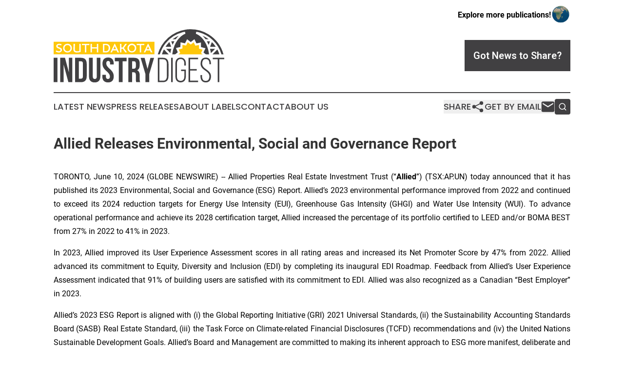

--- FILE ---
content_type: image/svg+xml
request_url: https://cdn.newsmatics.com/agp/sites/southdakotaindustrydigest-logo-1.svg
body_size: 13043
content:
<?xml version="1.0" encoding="UTF-8" standalone="no"?>
<svg
   xmlns:dc="http://purl.org/dc/elements/1.1/"
   xmlns:cc="http://creativecommons.org/ns#"
   xmlns:rdf="http://www.w3.org/1999/02/22-rdf-syntax-ns#"
   xmlns:svg="http://www.w3.org/2000/svg"
   xmlns="http://www.w3.org/2000/svg"
   id="Layer_1"
   data-name="Layer 1"
   viewBox="0 0 400 124.3741"
   version="1.1"
   width="400"
   height="124.3741">
  <metadata
     id="metadata85">
    <rdf:RDF>
      <cc:Work
         rdf:about="">
        <dc:format>image/svg+xml</dc:format>
        <dc:type
           rdf:resource="http://purl.org/dc/dcmitype/StillImage" />
      </cc:Work>
    </rdf:RDF>
  </metadata>
  <defs
     id="defs4">
    <style
       id="style2">.cls-1{fill:#414042;}.cls-2{fill:#fec70b;}.cls-3{fill:#fff;}</style>
  </defs>
  <path
     class="cls-1"
     d="M 0,66.774099 H 8.94 V 123.6441 H 0 Z"
     id="path6" />
  <path
     class="cls-1"
     d="M 23.41,82.464099 V 123.6441 h -8 V 66.744099 H 26.58 L 35.76,100.8041 V 66.774099 h 8 V 123.6441 h -9.22 z"
     id="path8" />
  <path
     class="cls-1"
     d="m 50.15,66.774099 h 14.14 q 6.75,0 10,3.58 3.25,3.58 3.29,10.48 V 109.6441 q 0,6.9 -3.29,10.48 -3.29,3.58 -10,3.58 H 50.15 Z m 8.94,8.13 V 115.5441 h 5 a 4.52,4.52 0 0 0 3.33,-1.22 c 0.81,-0.82 1.22,-2.24 1.22,-4.31 V 80.434099 c 0,-2.06 -0.41,-3.5 -1.22,-4.31 a 4.52,4.52 0 0 0 -3.33,-1.22 z"
     id="path10" />
  <path
     class="cls-1"
     d="M 91.84,66.774099 V 110.6441 c 0,2.05 0.42,3.49 1.26,4.3 a 5.28,5.28 0 0 0 6.75,0 c 0.84,-0.81 1.26,-2.25 1.26,-4.3 V 66.744099 h 8.45 V 110.0641 q 0,6.92 -3.37,10.61 -3.37,3.69 -10,3.7 -6.58,0 -10,-3.7 -3.42,-3.7 -3.29,-10.58 V 66.774099 Z"
     id="path12" />
  <path
     class="cls-1"
     d="m 114.52,80.434099 q 0,-6.91 3.29,-10.61 3.29,-3.7 9.88,-3.7 c 4.38,0 7.68,1.23 9.87,3.7 2.19,2.47 3.3,6 3.3,10.61 v 1.78 h -8.46 v -2.35 c 0,-2.06 -0.39,-3.51 -1.18,-4.35 a 4.93,4.93 0 0 0 -6.58,0 c -0.79,0.84 -1.18,2.29 -1.18,4.35 a 10,10 0 0 0 1.3,5.16 21.36,21.36 0 0 0 3.24,4.22 q 2,2 4.19,4 a 40.06,40.06 0 0 1 4.18,4.35 21.78,21.78 0 0 1 3.25,5.360001 17.67,17.67 0 0 1 1.3,7.07 q 0,6.91 -3.37,10.61 -3.37,3.7 -10,3.7 -6.58,0 -10,-3.7 -3.42,-3.7 -3.37,-10.61 v -3.49 h 8.45 v 4.06 c 0,2.06 0.42,3.5 1.26,4.31 a 5.26,5.26 0 0 0 6.74,0 c 0.84,-0.81 1.27,-2.25 1.27,-4.31 a 10,10 0 0 0 -1.31,-5.16 21,21 0 0 0 -3.25,-4.22 q -1.95,-2.000001 -4.18,-4.000001 a 39.25,39.25 0 0 1 -4.19,-4.35 21.78,21.78 0 0 1 -3.25,-5.36 17.67,17.67 0 0 1 -1.2,-7.07 z"
     id="path14" />
  <path
     class="cls-1"
     d="m 143.46,66.774099 h 27.63 v 8.13 h -9.35 V 123.6441 H 152.8 V 74.904099 h -9.34 z"
     id="path16" />
  <path
     class="cls-1"
     d="m 193.69,123.6441 c -0.12,-0.38 -0.22,-0.73 -0.33,-1.06 a 9.22,9.22 0 0 1 -0.29,-1.22 15.76,15.76 0 0 1 -0.16,-1.87 c 0,-0.76 0,-1.7 0,-2.84 v -8.91 q 0,-4 -1.38,-5.61 -1.38,-1.61 -4.53,-1.63 h -3.09 v 23.14 H 175 V 66.744099 h 13.49 q 7,0 10.12,3.26 3.12,3.26 3.13,9.83 v 4.47 q 0,8.77 -5.85,11.54 a 8,8 0 0 1 4.67,4.510001 20.38,20.38 0 0 1 1.26,7.6 v 8.78 c 0,1.41 0.06,2.64 0.16,3.7 a 11.86,11.86 0 0 0 0.82,3.21 z m -9.76,-48.770001 v 17.48 h 3.5 a 5.67,5.67 0 0 0 3.94,-1.3 c 0.94,-0.87 1.42,-2.44 1.42,-4.72 v -5.61 a 7.16,7.16 0 0 0 -1.1,-4.47 4.14,4.14 0 0 0 -3.45,-1.38 z"
     id="path18" />
  <path
     class="cls-1"
     d="M 215.22,104.8141 203.93,66.814099 h 9.35 l 6.82,25.93 6.83,-25.93 h 8.53 l -11.3,38.000001 v 18.83 h -8.94 z"
     id="path20" />
  <path
     class="cls-1"
     d="m 256.7,66.774099 a 14.33,14.33 0 0 1 5.65,1 10.17,10.17 0 0 1 3.95,2.87 12,12 0 0 1 2.27,4.46 21.26,21.26 0 0 1 0.73,5.78 V 109.4841 a 21.26,21.26 0 0 1 -0.73,5.78 12,12 0 0 1 -2.27,4.46 10.17,10.17 0 0 1 -3.95,2.89 14.33,14.33 0 0 1 -5.65,1 H 244.19 V 66.714099 Z m -0.08,53.490001 q 4.8,0 6.87,-2.93 a 13,13 0 0 0 2.07,-7.64 V 80.754099 a 12.75,12.75 0 0 0 -2.11,-7.64 c -1.41,-1.95 -3.68,-2.93 -6.83,-2.93 h -8.69 V 120.2641 Z"
     id="path22" />
  <path
     class="cls-1"
     d="M 279.22,66.774099 V 123.6441 h -3.74 V 66.744099 Z"
     id="path24" />
  <path
     class="cls-1"
     d="m 297.75,66.294099 a 12.93,12.93 0 0 1 5.57,1.09 10.54,10.54 0 0 1 3.82,3 12.35,12.35 0 0 1 2.19,4.55 22.61,22.61 0 0 1 0.67,5.71 v 4.23 h -3.57 v -4.47 a 18.8,18.8 0 0 0 -0.45,-4.23 9.36,9.36 0 0 0 -1.5,-3.41 7.24,7.24 0 0 0 -2.69,-2.28 10.18,10.18 0 0 0 -8,0 7.21,7.21 0 0 0 -2.68,2.28 9.21,9.21 0 0 0 -1.51,3.41 18.81,18.81 0 0 0 -0.44,4.23 V 109.9841 a 18.81,18.81 0 0 0 0.44,4.23 8.88,8.88 0 0 0 1.51,3.37 7.49,7.49 0 0 0 2.68,2.24 10.18,10.18 0 0 0 8,0 7.52,7.52 0 0 0 2.71,-2.18 9,9 0 0 0 1.5,-3.37 18.8,18.8 0 0 0 0.45,-4.23 V 97.744099 h -7.56 v -3.42 H 310 V 109.7741 a 22.61,22.61 0 0 1 -0.69,5.73 12.28,12.28 0 0 1 -2.19,4.55 10.43,10.43 0 0 1 -3.82,3 14.78,14.78 0 0 1 -11.14,0 10.43,10.43 0 0 1 -3.82,-3 12.28,12.28 0 0 1 -2.19,-4.55 22.61,22.61 0 0 1 -0.69,-5.73 V 80.644099 a 22.61,22.61 0 0 1 0.69,-5.73 12.35,12.35 0 0 1 2.19,-4.55 10.54,10.54 0 0 1 3.82,-3 13,13 0 0 1 5.59,-1.07 z"
     id="path26" />
  <path
     class="cls-1"
     d="m 335.55,93.104099 v 3.42 H 320 V 120.2641 h 18.69 v 3.38 H 316.28 V 66.744099 h 22.43 v 3.41 H 320 v 22.92 z"
     id="path28" />
  <path
     class="cls-1"
     d="m 356.68,66.294099 a 13.15,13.15 0 0 1 5.53,1 10,10 0 0 1 3.74,3 12.75,12.75 0 0 1 2.15,4.51 22.13,22.13 0 0 1 0.69,5.69 v 1.22 h -3.58 v -1.46 a 18.25,18.25 0 0 0 -0.45,-4.19 9.13,9.13 0 0 0 -1.46,-3.34 7.17,7.17 0 0 0 -2.64,-2.23 8.64,8.64 0 0 0 -3.9,-0.81 q -4.63,0 -6.54,3 a 13.55,13.55 0 0 0 -1.91,7.51 11.15,11.15 0 0 0 1.5,5.94 19.17,19.17 0 0 0 3.82,4.43 61.23,61.23 0 0 0 5,3.82 44.54,44.54 0 0 1 5,4 19.6,19.6 0 0 1 3.82,4.920001 13.77,13.77 0 0 1 1.5,6.66 22.13,22.13 0 0 1 -0.69,5.69 12.24,12.24 0 0 1 -2.19,4.51 10.27,10.27 0 0 1 -3.83,3 15.27,15.27 0 0 1 -11.13,0 10.23,10.23 0 0 1 -3.82,-3 12.24,12.24 0 0 1 -2.29,-4.52 21.69,21.69 0 0 1 -0.7,-5.69 v -2.93 h 3.58 v 3.17 a 13.46,13.46 0 0 0 2,7.53 q 1.95,3 6.67,3 4.72,0 6.66,-3 a 13.46,13.46 0 0 0 1.95,-7.53 11,11 0 0 0 -1.5,-5.85 19.41,19.41 0 0 0 -3.82,-4.430001 54.28,54.28 0 0 0 -5,-3.77 42.13,42.13 0 0 1 -5,-3.95 19,19 0 0 1 -3.82,-4.95 14.25,14.25 0 0 1 -1.5,-6.79 q 0,-6.43 2.88,-10.25 2.88,-3.82 9.28,-3.91 z"
     id="path30" />
  <path
     class="cls-1"
     d="M 384.72,123.6441 V 70.184099 H 373.1 v -3.41 H 400 v 3.41 H 388.46 V 123.6441 Z"
     id="path32" />
  <path
     class="cls-1"
     d="m 310.36,0.42409908 c 3.31,0.16 6.59,-0.53 9.89,-0.41 a 79.56,79.56 0 0 1 43.52,12.29999992 80.6,80.6 0 0 1 34.47,46.22 c -1.6,0 -3.2,0 -4.79,0 a 75.57,75.57 0 0 0 -53,-51.4699999 24.68,24.68 0 0 0 -6,-1.1 27.4,27.4 0 0 0 -1,4.4399999 c 7,2.65 12.78,7.75 17.36,13.55 7.69,9.94 12.07,22.2 13.54,34.61 -2.61,-0.08 -5.23,0.15 -7.82,-0.1 -1.78,-1.31 -3.35,-2.87 -5.11,-4.19 1.46,-3.33 3.09,-6.59 4.61,-9.9 -3.52,-0.88 -7.08,-1.64 -10.55,-2.72 0,-3.56 0,-7.12 -0.05,-10.67 -3,0.44 -5.92,1.18 -8.88,1.77 a 7.88,7.88 0 0 1 -2,0 c -1.19,-3.05 -3,-5.85 -4.12,-8.91 l -0.75,-0.22 c -2.73,2.12 -5.48,4.2 -8.23,6.29 -2.88,-2.18 -5.65,-4.49 -8.54,-6.65 -1.63,3.21 -3.24,6.42 -4.91,9.61 -3.52,-0.75 -7,-1.57 -10.54,-2.31 -0.05,3.67 -0.08,7.33 -0.4,11 -3.5,0.56 -6.93,1.54 -10.37,2.35 1.39,3.33 3.07,6.55 4.38,9.92 -2,1.5 -3.82,3.22 -5.86,4.65 -2.35,0.25 -4.73,0 -7.09,0.09 a 72.63,72.63 0 0 1 5.38,-20.67 56.43,56.43 0 0 1 15.31,-21.42 35.87,35.87 0 0 1 10.19,-6.1 31.86,31.86 0 0 0 -1,-4.3799999 17.46,17.46 0 0 0 -5.16,0.83 75.61,75.61 0 0 0 -40,25.5399999 76.62,76.62 0 0 0 -13.84,26 c -1.43,0.55 -3.22,0.1 -4.78,0.21 a 80.26,80.26 0 0 1 65.4,-57.67999992 18.6,18.6 0 0 1 3.34,-0.1 z"
     id="path34" />
  <path
     class="cls-1"
     d="m 279.09,23.254099 a 65.65,65.65 0 0 1 14.4,-8.28 57.16,57.16 0 0 0 -7.22,8.31 c -2.39,0.02 -4.79,0.03 -7.18,-0.03 z"
     id="path36" />
  <path
     class="cls-1"
     d="m 349,15.014099 a 66.88,66.88 0 0 1 14.32,8.24 c -2.39,0.07 -4.78,0 -7.17,0 a 60.71,60.71 0 0 0 -7.15,-8.24 z"
     id="path38" />
  <path
     class="cls-1"
     d="m 359.26,28.154099 c 2.42,-0.08 4.84,-0.06 7.26,0 -0.74,2.67 -1.88,5.22 -2.85,7.83 l -0.47,0.15 a 59,59 0 0 0 -3.94,-7.98 z"
     id="path40" />
  <path
     class="cls-1"
     d="m 275.78,28.154099 c 2.47,-0.08 4.93,-0.06 7.4,0 -1.65,2.62 -2.7,5.56 -4.3,8.2 -1.03,-2.71 -2.05,-5.48 -3.1,-8.2 z"
     id="path42" />
  <path
     class="cls-1"
     d="m 269.71,31.534099 a 7.53,7.53 0 0 1 1.8,-1.52 c 1.3,3.65 2.78,7.23 4,10.9 -4.36,0 -8.73,0.06 -13.09,0 a 61.45,61.45 0 0 1 7.29,-9.38 z"
     id="path44" />
  <path
     class="cls-1"
     d="m 371,30.034099 a 54.51,54.51 0 0 1 9.09,10.87 c -4.39,0.08 -8.78,0 -13.17,0 1.22,-3.65 2.68,-7.26 4.08,-10.87 z"
     id="path46" />
  <path
     class="cls-1"
     d="m 263.8,45.754099 c 4,0 8.05,-0.06 12.07,0 a 97.76,97.76 0 0 0 -2.24,10 c -3.3,-3.29 -6.53,-6.68 -9.83,-10 z"
     id="path48" />
  <path
     class="cls-1"
     d="m 366.64,45.774099 c 4,-0.07 8,0 12,0 -3.28,3.39 -6.7,6.64 -9.85,10.14 -0.53,-3.42 -1.28,-6.8 -2.15,-10.14 z"
     id="path50" />
  <path
     class="cls-1"
     d="m 258.47,47.304099 a 17.21,17.21 0 0 1 1.71,1.49 c 3.14,3.27 6.36,6.48 9.53,9.74 -5.27,0.07 -10.53,0 -15.8,0 a 67.62,67.62 0 0 1 4.56,-11.23 z"
     id="path52" />
  <path
     class="cls-1"
     d="m 372.71,58.534099 c 3.75,-3.73 7.31,-7.66 11.19,-11.25 a 61.9,61.9 0 0 1 4.65,11.27 c -5.28,0.02 -10.55,0.09 -15.84,-0.02 z"
     id="path54" />
  <path
     class="cls-2"
     d="m 310.6,38.154099 q 2,-3.82 3.9,-7.66 c 2.31,1.63 4.41,3.52 6.7,5.16 h 0.48 c 2.28,-1.62 4.42,-3.43 6.71,-5 1.32,2.63 2.48,5.33 3.95,7.88 2.8,-0.68 5.63,-1.29 8.49,-1.72 0,2.88 0,5.76 0,8.64 2.78,0.84 5.64,1.4 8.43,2.21 -1.14,2.68 -2.48,5.27 -3.65,7.94 1.2,1 2.42,2 3.6,3 -18.86,0 -37.73,0.07 -56.6,0 1.44,-1.12 2.87,-2.24 4.24,-3.45 -1.18,-2.66 -2.39,-5.3 -3.59,-7.94 2.86,-0.8 5.83,-1.2 8.63,-2.21 0,-2.85 0.08,-5.71 0.12,-8.56 2.89,0.5 5.7,1.31 8.59,1.71 z"
     id="path56" />
  <rect
     class="cls-2"
     y="29.274099"
     width="236.39"
     height="29.27"
     id="rect58"
     x="0" />
  <path
     class="cls-3"
     d="m 18.77,35.224099 -1.1,2.64 a 12.4,12.4 0 0 0 -4.51,-1.12 c -2.47,0 -3.77,1.05 -3.77,2.48 a 2.17,2.17 0 0 0 1.06,1.79 10.35,10.35 0 0 0 2.55,1.25 c 1,0.34 2,0.71 3,1.12 a 7,7 0 0 1 2.54,1.8 4.22,4.22 0 0 1 1,2.9 5.81,5.81 0 0 1 -2,4.4 7.47,7.47 0 0 1 -5.37,1.88 12.69,12.69 0 0 1 -7.27,-2.25 l 1.55,-2.62 a 10,10 0 0 0 5.8,2 4.4,4.4 0 0 0 2.83,-0.84 2.47,2.47 0 0 0 1.06,-2 2.35,2.35 0 0 0 -1,-1.91 9.6,9.6 0 0 0 -2.53,-1.35 q -1.5,-0.56 -3,-1.2 a 7.06,7.06 0 0 1 -2.55,-1.81 4,4 0 0 1 -1,-2.83 5,5 0 0 1 1.91,-4 7.84,7.84 0 0 1 5.16,-1.58 13.25,13.25 0 0 1 5.64,1.25 z"
     id="path60" />
  <path
     class="cls-3"
     d="m 25.12,51.474099 a 10,10 0 0 1 -2.87,-7.33 9.85,9.85 0 0 1 2.94,-7.29 10,10 0 0 1 7.35,-2.92 9.86,9.86 0 0 1 10.31,10.21 9.86,9.86 0 0 1 -2.94,7.28 10,10 0 0 1 -7.37,2.94 10,10 0 0 1 -7.42,-2.89 z m 7.44,0 a 6.37,6.37 0 0 0 5,-2.09 8.35,8.35 0 0 0 0,-10.41 6.37,6.37 0 0 0 -5.07,-2 6.38,6.38 0 0 0 -5.08,2 8.35,8.35 0 0 0 0.06,10.41 6.41,6.41 0 0 0 5.09,2.06 z"
     id="path62" />
  <path
     class="cls-3"
     d="m 60.18,34.284099 h 3.2 v 18.75 a 28.44,28.44 0 0 1 -8.38,1.33 c -3.25,0 -5.51,-0.62 -6.79,-1.89 -1.28,-1.27 -1.94,-3.23 -1.94,-5.94 q 0,-1.53 0.43,-12.25 H 50 q -0.31,7 -0.32,12.17 c 0,1.85 0.41,3.16 1.22,3.89 0.81,0.73 2.42,1.1 4.8,1.1 a 20.06,20.06 0 0 0 4.51,-0.51 z"
     id="path64" />
  <path
     class="cls-3"
     d="m 83.8,34.284099 v 2.82 h -7.21 v 16.89 h -3.21 v -16.89 h -7.23 v -2.82 z"
     id="path66" />
  <path
     class="cls-3"
     d="m 101.35,34.284099 h 3.2 v 19.71 h -3.2 v -9 H 89.8 v 9 h -3.2 v -19.71 h 3.2 v 7.87 h 11.55 z"
     id="path68" />
  <path
     class="cls-3"
     d="m 129.81,36.744099 a 9.48,9.48 0 0 1 2.72,7.07 10.43,10.43 0 0 1 -2.68,7.53 9.82,9.82 0 0 1 -7.49,2.82 c -0.68,0 -2.36,-0.07 -4.48,-0.12 l -2.3,-0.07 v -19.66 q 4,-0.22 6.13,-0.22 c 3.59,0 6.29,0.88 8.1,2.65 z m -0.72,7.07 q 0,-7 -7.57,-7 c -0.4,0 -1.31,0 -2.74,0.11 v 14.38 c 1.5,0.07 2.66,0.1 3.44,0.1 q 6.87,0.01 6.87,-7.59 z"
     id="path70" />
  <path
     class="cls-3"
     d="m 149.57,53.994099 -2,-4.53 h -8.81 l -2,4.53 h -3.52 l 9.53,-20 h 0.95 l 9.58,20 z m -9.64,-7.22 h 6.4 l -3.18,-7.13 z"
     id="path72" />
  <path
     class="cls-3"
     d="m 167.85,53.994099 -5.85,-8.53 h -3.12 v 8.53 h -3.2 v -19.71 h 3.2 v 8.36 H 162 l 5.86,-8.4 h 3.91 l -7,9.64 v 0 l 7.21,10.07 z"
     id="path74" />
  <path
     class="cls-3"
     d="m 176,51.474099 a 10,10 0 0 1 -2.88,-7.33 9.88,9.88 0 0 1 2.94,-7.29 10.26,10.26 0 0 1 17.67,7.29 9.86,9.86 0 0 1 -2.94,7.28 10.84,10.84 0 0 1 -14.79,0.05 z m 7.43,0 a 6.38,6.38 0 0 0 5,-2.09 8.35,8.35 0 0 0 0,-10.41 7.37,7.37 0 0 0 -10.16,0 8.37,8.37 0 0 0 0.07,10.41 6.4,6.4 0 0 0 5.07,2.06 z"
     id="path76" />
  <path
     class="cls-3"
     d="m 212.44,34.284099 v 2.82 h -7.2 v 16.89 H 202 v -16.89 h -7.24 v -2.82 z"
     id="path78" />
  <path
     class="cls-3"
     d="m 227.77,53.994099 -2,-4.53 h -8.81 l -2,4.53 h -3.51 l 9.53,-20 h 1 l 9.58,20 z m -9.64,-7.22 h 6.4 l -3.18,-7.13 z"
     id="path80" />
</svg>
